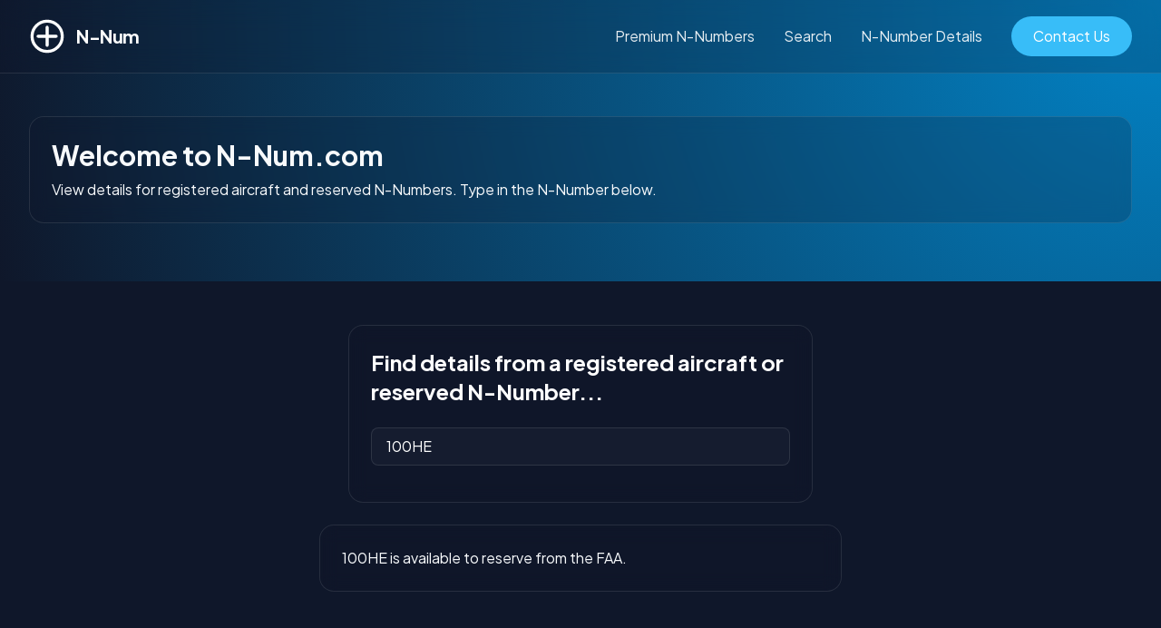

--- FILE ---
content_type: text/html; charset=utf-8
request_url: https://n-num.com/n/?s=100HE
body_size: 5811
content:
<!DOCTYPE html>
<html lang="en">
<head>
    <!-- Google Tag Manager -->
    <script>(function(w,d,s,l,i){w[l]=w[l]||[];w[l].push({'gtm.start':
    new Date().getTime(),event:'gtm.js'});var f=d.getElementsByTagName(s)[0],
    j=d.createElement(s),dl=l!='dataLayer'?'&l='+l:'';j.async=true;j.src=
    'https://www.googletagmanager.com/gtm.js?id='+i+dl;f.parentNode.insertBefore(j,f);
    })(window,document,'script','dataLayer','GTM-PZWQCDHK');</script>
    <!-- End Google Tag Manager -->

    <meta charset="UTF-8">
    <meta name="viewport" content="width=device-width, initial-scale=1.0">
    <meta name="keywords" content="Short N Numbers, Aircraft N Numbers, FAA N Numbers, Private Jet N Numbers, Aircraft Registration">
    <link rel="canonical" href="https://n-num.com">
    
    
    <meta name='description' content='Explore our premium Short N Numbers for US Aircraft. Secure your unique FAA N Number today and use our comprehensive N-Number search tools.'>
    
    
    
    <title>Short Aircraft N Numbers | N-Num - Premium FAA N Numbers</title>
    


    <script src="https://cdn.tailwindcss.com"></script>
    <script src="https://unpkg.com/htmx.org@1.9.10"></script>
    <script>
        tailwind.config = {
            theme: {
                extend: {
                    colors: {
                        primary: '#0284C7',   // Sky Blue
                        secondary: '#0F172A',  // Dark Navy
                        accent: '#38BDF8',     // Light Blue
                        dark: '#0F172A',       // Navy
                        light: '#F8FAFC'       // White/Gray
                    },
                    animation: {
                        'float': 'float 3s ease-in-out infinite',
                        'fade-in': 'fadeIn 0.5s ease-out'
                    },
                    keyframes: {
                        float: {
                            '0%, 100%': { transform: 'translateY(0)' },
                            '50%': { transform: 'translateY(-10px)' }
                        },
                        fadeIn: {
                            '0%': { opacity: '0', transform: 'translateY(10px)' },
                            '100%': { opacity: '1', transform: 'translateY(0)' }
                        }
                    }
                }
            }
        }
    </script>
    <style>
        @import url('https://fonts.googleapis.com/css2?family=Plus+Jakarta+Sans:wght@400;500;600;700&display=swap');
        
        body {
            font-family: 'Plus Jakarta Sans', sans-serif;
            background-color: #0F172A;
            color: #F8FAFC;
        }
        
        .glass-effect {
            /* Change the fallback color to be darker and more neutral */
            background-color: rgba(15, 23, 42, 0.8);  /* Dark navy with opacity */
            border: 1px solid rgba(255, 255, 255, 0.1);
        }
        
        /* Chrome/Firefox/Safari glass effect */
        @supports (backdrop-filter: blur(10px)) {
            .glass-effect:not(.bg-primary) {
                background-color: rgba(15, 23, 42, 0.2) !important;
                backdrop-filter: blur(10px);
                -webkit-backdrop-filter: blur(10px); /* Add for Safari support */
            }
        }
        
        .gradient-text {
            background: linear-gradient(135deg, #0284C7, #38BDF8);
            -webkit-background-clip: text;
            -webkit-text-fill-color: transparent;
        }
        
        .hero-gradient {
            background: radial-gradient(circle at top right, #0284C7, transparent),
                        radial-gradient(circle at bottom left, #0F172A, transparent);
        }
        
        .number-card {
            transition: all 0.3s cubic-bezier(0.4, 0, 0.2, 1);
        }
        
        .number-card:hover {
            transform: translateY(-4px) scale(1.02);
            border-color: rgba(2, 132, 199, 0.5);
            box-shadow: 0 20px 40px rgba(0, 0, 0, 0.2);
        }

        .scroll-container {
            overflow: hidden;
            position: relative;
            width: 100%;
        }

        .scroll-content {
            display: flex;
            animation: scroll 20s linear infinite;
            width: fit-content;
        }

        .scroll-content:hover {
            animation-play-state: paused;
        }

        @keyframes scroll {
            0% { transform: translateX(0); }
            100% { transform: translateX(-50%); }
        }

        .animate-float {
            animation: float 6s ease-in-out infinite;
        }

        @keyframes float {
            0%, 100% { transform: translateY(0); }
            50% { transform: translateY(-20px); }
        }

        /* Form Styles */
        form input, form textarea {
            width: 100%;
            background: rgba(15, 23, 42, 0.95);
            border: 1px solid rgba(255, 255, 255, 0.1);
            border-radius: 0.5rem;
            padding: 0.75rem 1rem;
            color: #F8FAFC;
        }

        form textarea {
            height: 12rem;
            resize: vertical;
        }

        form input:focus, form textarea:focus {
            border-color: #0284C7;
            outline: none;
            box-shadow: 0 0 0 1px rgba(2, 132, 199, 0.1);
        }

        form label {
            display: block;
            color: #F8FAFC;
            margin-bottom: 0.5rem;
            font-size: 1rem;
        }

        .contact-container {
            background: rgba(30, 41, 59, 0.8);
            border-radius: 1.5rem;
            padding: 2rem;
            border: 1px solid rgba(255, 255, 255, 0.1);
            box-shadow: 0 4px 6px -1px rgba(0, 0, 0, 0.1), 0 2px 4px -1px rgba(0, 0, 0, 0.06);
        }

        .form-group {
            margin-bottom: 1.5rem;
        }

        /* Update nav background */
        nav {
            background-color: rgba(15, 23, 42, 0.8) !important;  /* Match the glass-effect fallback */
        }

        @supports (backdrop-filter: blur(10px)) {
            nav {
                background-color: rgba(15, 23, 42, 0.2) !important;
                backdrop-filter: blur(10px);
                -webkit-backdrop-filter: blur(10px);
            }
        }

        /* Update contact modal background */
        #contactModal > div > div {
            background-color: rgba(15, 23, 42, 0.8) !important;  /* Match the glass-effect fallback */
        }

        @supports (backdrop-filter: blur(10px)) {
            #contactModal > div > div {
                background-color: rgba(15, 23, 42, 0.2) !important;
                backdrop-filter: blur(10px) !important;
                -webkit-backdrop-filter: blur(10px) !important;
            }
        }

        /* Update mobile menu */
        #mobile-menu .glass-effect {
            background-color: rgba(15, 23, 42, 0.8);  /* Match the glass-effect fallback */
        }

        @supports (backdrop-filter: blur(10px)) {
            #mobile-menu .glass-effect:not(.bg-primary) {
                background-color: rgba(15, 23, 42, 0.2) !important;
                backdrop-filter: blur(10px);
                -webkit-backdrop-filter: blur(10px);
            }
        }
    </style>
<!-- Google tag (gtag.js) -->
<script async src="https://www.googletagmanager.com/gtag/js?id=G-NKZ0T3TK1K">
</script>
<script>
  window.dataLayer = window.dataLayer || [];
  function gtag(){dataLayer.push(arguments);}
  gtag('js', new Date());

  gtag('config', 'G-NKZ0T3TK1K');
</script>
</head>
<body class="bg-dark text-light" hx-headers='{"X-CSRFToken": "G5AHE75ujHubMCAMGNV6fW5vxFSkYm236gNws6wk0jaAIIC4mDFYn627zRj3u9oE"}'>

    <!-- Add this right after the <body> tag, before the nav -->
    <div id="contactModal" 
         class="fixed inset-0 z-50 hidden bg-dark/80 backdrop-blur-sm"
         onclick="closeContactModal(event)">
        <div class="min-h-screen px-4 text-center pt-24">
            <div class="inline-block w-full max-w-2xl p-6 text-left align-middle transition-all transform glass-effect rounded-2xl"
                 style="background: rgba(255, 255, 255, 0.05); backdrop-filter: blur(10px); border: 1px solid rgba(255, 255, 255, 0.1);"
                 onclick="event.stopPropagation()">
                <div class="flex justify-between items-center mb-6">
                    <h3 class="text-2xl font-bold text-white">Contact Us</h3>
                    <button onclick="closeContactModal()" class="text-white/60 hover:text-white">
                        <svg class="w-6 h-6" fill="none" stroke="currentColor" viewBox="0 0 24 24">
                            <path stroke-linecap="round" stroke-linejoin="round" stroke-width="2" d="M6 18L18 6M6 6l12 12" />
                        </svg>
                    </button>
                </div>
                
                <div id="contactFormContainer">
                    <!-- Form will be loaded here via HTMX -->
                </div>
            </div>
        </div>
    </div>

    <!-- Navigation -->
    <nav class="fixed w-full z-50 bg-[rgba(255,255,255,0.05)] backdrop-blur-lg border-b border-white/10">
        <div class="max-w-7xl mx-auto px-4 sm:px-6 lg:px-8">
            <div class="flex items-center justify-between h-20">
                <!-- Logo -->
                <div class="flex items-center">
                    <a href="/" class="flex items-center space-x-3">
                        <div class="relative w-10 h-10">
                            <svg class="w-full h-full text-white" fill="none" stroke="currentColor" viewBox="0 0 24 24">
                                <circle cx="12" cy="12" r="10" stroke-width="2"/>
                                <path stroke-linecap="round" stroke-linejoin="round" stroke-width="2" d="M12 6v12M6 12h12"/>
                            </svg>
                        </div>
                        <span class="font-bold text-xl tracking-tight text-white">N-Num</span>
                    </a>
                </div>

                <!-- Desktop Menu -->
                <div id="desktop-menu" class="items-center space-x-8">
                    <a href="/" class="text-white/90 hover:text-white transition-colors">Premium N-Numbers</a>
                    <a href="/search" class="text-white/90 hover:text-white transition-colors">Search</a>
                    <a href="/n" class="text-white/90 hover:text-white transition-colors">N-Number Details</a>
                    <button onclick="openContactModal()" 
                            class="bg-[#38BDF8] text-white px-6 py-2.5 rounded-full hover:bg-[#38BDF8]/90 transition-all duration-300 transform hover:scale-[1.02] focus:outline-none focus:ring-2 focus:ring-offset-2 focus:ring-[#38BDF8]">
                        Contact Us
                    </button>
                </div>

                <!-- Mobile menu button -->
                <div id="mobile-button" class="hidden">
                    <button type="button" 
                            onclick="toggleMobileMenu()"
                            class="text-white hover:text-white/80 focus:outline-none">
                        <svg class="h-6 w-6" fill="none" viewBox="0 0 24 24" stroke="currentColor">
                            <path id="hamburger-icon" 
                                  stroke-linecap="round" 
                                  stroke-linejoin="round" 
                                  stroke-width="2" 
                                  d="M4 6h16M4 12h16M4 18h16"/>
                            <path id="close-icon" 
                                  class="hidden" 
                                  stroke-linecap="round" 
                                  stroke-linejoin="round" 
                                  stroke-width="2" 
                                  d="M6 18L18 6M6 6l12 12"/>
                        </svg>
                    </button>
                </div>
            </div>

            <!-- Mobile Menu -->
            <div id="mobile-menu" class="hidden transition-all duration-300 ease-in-out">
                <div class="glass-effect rounded-xl px-2 py-4 my-2 space-y-3">
                    <a href="/" 
                       class="block px-4 py-2 text-white/90 hover:text-white hover:bg-white/5 rounded-lg transition-colors">
                       Premium N-Numbers
                    </a>
                    <a href="/search" 
                       class="block px-4 py-2 text-white/90 hover:text-white hover:bg-white/5 rounded-lg transition-colors">
                       Search
                    </a>
                    <a href="/n" 
                       class="block px-4 py-2 text-white/90 hover:text-white hover:bg-white/5 rounded-lg transition-colors">
                       N-Number Details
                    </a>
                    <div class="px-4 pt-2">
                        <button onclick="openContactModal()" 
                                class="w-full bg-[#38BDF8] text-white px-6 py-2.5 rounded-full hover:bg-[#38BDF8]/90 transition-all duration-300">
                            Contact Us
                        </button>
                    </div>
                </div>
            </div>
        </div>
    </nav>

    
    <!-- Hero Section -->
    <section class="hero-gradient min-h-[40vh] pt-32 pb-16">
        <div class="max-w-7xl mx-auto px-4 sm:px-6 lg:px-8">
            <!-- Welcome section - wider container -->
            <div class="glass-effect rounded-2xl p-6">
                <h1 class="text-3xl font-bold mb-2">Welcome to N-Num.com</h1>
                <p>View details for registered aircraft and reserved N-Numbers. Type in the N-Number below.</p>
            </div>
        </div>
    </section>

    <!-- Search and Results Section -->
    <section class="py-12 bg-secondary">
        <div class="max-w-7xl mx-auto px-4 sm:px-6 lg:px-8">
            <!-- Search section - narrower container -->
            <div class="max-w-lg mx-auto">
                <div class="glass-effect rounded-2xl p-6 mb-6">
                    <h2 class="text-2xl font-bold mb-6 text-white">Find details from a registered aircraft or reserved N-Number...</h2>
                    <div class="mb-4">
                        <input type="text" 
                               name="s" 
                               placeholder="N-Number:"
                               class="w-full bg-[rgba(255,255,255,0.03)] rounded-lg border border-white/10 px-4 py-2 text-white placeholder-white/60"
                               hx-get="/api/n_info/"
                               hx-trigger="keyup changed delay:500ms"
                               hx-target="#results"
                               value="100HE">
                    </div>
                </div>
            </div>

            <!-- Results section - wider container -->
            <div class="max-w-xl mx-auto">
                <div id="results" class="glass-effect rounded-2xl p-6">
                    <div class="table-responsive">
                        <table class="table w-full"> 
                            <tbody>
                                
                                100HE is available to reserve from the FAA.
                                
                            </tbody>
                        </table>
                    </div>
                </div>
            </div>
        </div>
    </section>

    <!-- Info Section -->
    <section class="py-20">
        <div class="max-w-5xl mx-auto px-4 sm:px-6 lg:px-8">
            <div class="text-center">
                <p class="text-primary font-semibold mb-2">More Details</p>
                <h2 class="text-3xl font-bold text-white mb-4">N-Number Details Search</h2>
                <p class="text-light/80">
                    Search the latest FAA database for details. The database is updated daily, however some displayed results may already be requested due to FAA processing delays.
                </p>
            </div>
        </div>
    </section>


    <!-- Footer -->
    <footer class="bg-dark/50 py-12 mt-24">
        <div class="max-w-7xl mx-auto px-4 sm:px-6 lg:px-8">
            <!-- Centered About Us Column -->
            <div class="max-w-2xl mx-auto text-center">
                <h3 class="text-xl font-bold mb-4">About Us</h3>
                <p class="text-light/60">
                    At N-Num, we specialize in providing premium aircraft N-Numbers for aviation enthusiasts and professionals. 
                    Our mission is to offer a seamless experience for providing you a unique N-Number.
                </p>
            </div>
            
            <div class="border-t border-light/10 mt-12 pt-8 text-center text-light/40">
                <p>© 
                2024 N-Num.com. All rights reserved.</p>
            </div>
        </div>
    </footer>

    <!-- Add this to your existing script section -->
    <script>
        function openContactModal() {
            const modal = document.getElementById('contactModal');
            const formContainer = document.getElementById('contactFormContainer');
            
            modal.classList.remove('hidden');
            document.body.style.overflow = 'hidden'; // Prevent scrolling
            
            // Load the contact form via HTMX
            htmx.ajax('GET', '/contact-form/', {target: '#contactFormContainer'});
        }
        
        function closeContactModal(event) {
            const modal = document.getElementById('contactModal');
            modal.classList.add('hidden');
            document.body.style.overflow = ''; // Restore scrolling
        }
        
        // Close modal on escape key
        document.addEventListener('keydown', function(event) {
            if (event.key === 'Escape') {
                closeContactModal();
            }
        });

        function checkWindowSize() {
            const desktopMenu = document.getElementById('desktop-menu');
            const mobileButton = document.getElementById('mobile-button');
            const mobileMenu = document.getElementById('mobile-menu');
            const hamburgerIcon = document.getElementById('hamburger-icon');
            const closeIcon = document.getElementById('close-icon');

            // Set breakpoint to match when Featured Numbers disappears
            if (window.innerWidth < 1200) { // Adjust this value to match your layout
                desktopMenu.classList.add('hidden');
                mobileButton.classList.remove('hidden');
            } else {
                desktopMenu.classList.remove('hidden');
                desktopMenu.classList.add('flex');
                mobileButton.classList.add('hidden');
                mobileMenu.classList.add('hidden');
                hamburgerIcon.classList.remove('hidden');
                closeIcon.classList.add('hidden');
            }
        }

        function toggleMobileMenu() {
            const mobileMenu = document.getElementById('mobile-menu');
            const hamburgerIcon = document.getElementById('hamburger-icon');
            const closeIcon = document.getElementById('close-icon');
            
            mobileMenu.classList.toggle('hidden');
            hamburgerIcon.classList.toggle('hidden');
            closeIcon.classList.toggle('hidden');
        }

        // Check size on page load
        window.addEventListener('load', checkWindowSize);
        
        // Check size on window resize
        window.addEventListener('resize', checkWindowSize);

        // Close mobile menu when clicking outside
        document.addEventListener('click', function(event) {
            const mobileMenu = document.getElementById('mobile-menu');
            const hamburgerButton = event.target.closest('button');
            
            if (!hamburgerButton && !mobileMenu.classList.contains('hidden')) {
                mobileMenu.classList.add('hidden');
                document.getElementById('hamburger-icon').classList.remove('hidden');
                document.getElementById('close-icon').classList.add('hidden');
            }
        });
    </script>
</body>
</html>